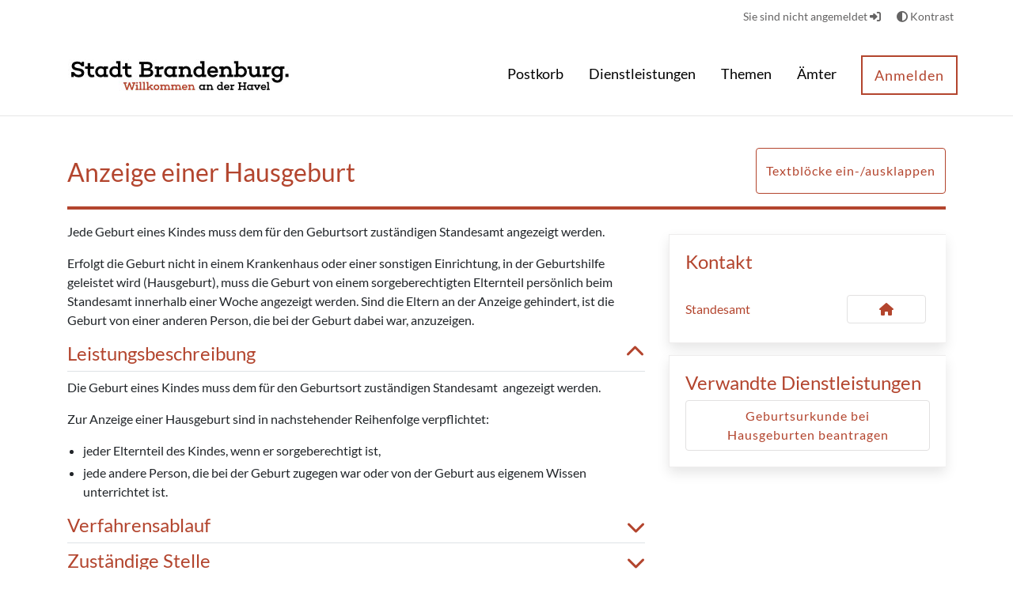

--- FILE ---
content_type: text/javascript
request_url: https://service.stadt-brandenburg.de/o/OpenRathausTheme/js/main.js?browserId=chrome&minifierType=js&languageId=de_DE&t=1769020428000
body_size: -392
content:
/*1769020428000*/
/* required by Liferay and intentionally left blank */
